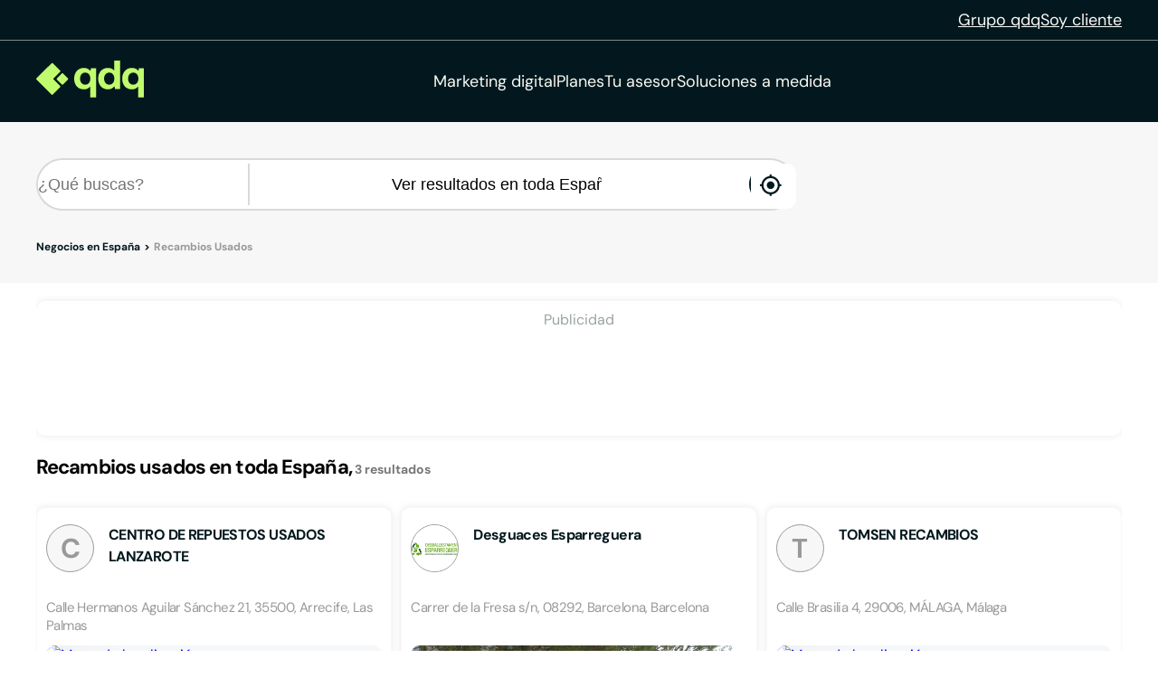

--- FILE ---
content_type: application/javascript
request_url: https://estaticos.qdq.com/nqdq/release-nuxt3-b43b667b/_nuxt/B-TPxRLE.js
body_size: 224
content:
import{d as f,aj as u,q as d,ap as i,av as m,l as p,a as b,p as h}from"#entry";const k=Symbol.for("nuxt:client-only"),v=f({name:"ClientOnly",inheritAttrs:!1,props:["fallback","placeholder","placeholderTag","fallbackTag"],setup(e,{slots:l,attrs:n}){const t=u(!1);d(()=>{t.value=!0});const o=i();return o&&(o._nuxtClientOnly=!0),h(k,!0),()=>{if(t.value){const a=l.default?.();return a&&a.length===1?[m(a[0],n)]:a}const c=l.fallback||l.placeholder;if(c)return p(c);const r=e.fallback||e.placeholder||"",s=e.fallbackTag||e.placeholderTag||"span";return b(s,n,r)}}});export{v as _,k as c};


--- FILE ---
content_type: application/javascript
request_url: https://estaticos.qdq.com/nqdq/release-nuxt3-b43b667b/_nuxt/Bk3f9ZEX.js
body_size: 2100
content:
import{ak as n}from"#entry";import{u as c}from"./DytqK9G3.js";const r={distance:2,openNow:!1,openToday:!1,sortBy:"rating"},d=n("search",{state:()=>({searchForm:{query:"",location:null,history:[],defaultLocation:{id:"",value:"Ver resultados en toda España",timezone:"Europe/Madrid",kind:"N"}},context:null,pagination:{page:1,totalPages:0,hasMore:!1},results:{items:[],totalCount:0,loading:!1,realCount:0},validAge:{isOfAge:!1,showResults:!1},filters:{...r},seo:{suggestions:[],activityText:"",locationName:"",locationIneCode:""},mapProvider:null,selectedMarker:null,showMap:!1}),getters:{formInput:e=>({query:e.searchForm?.query??"",location:e.searchForm?.location??null}),searchContext:e=>e.context??null,page:e=>e.pagination?.page??1,totalPages:e=>e.pagination?.totalPages??0,hasMore:e=>e.pagination?.hasMore??!1,locationName:e=>e.seo?.locationName??"",locationIneCode:e=>e.seo?.locationIneCode??"",isValidAge:e=>e.validAge?.isOfAge||e.validAge?.showResults||!1,isMapShown:e=>e.showMap??!1},actions:{setQuery(e){this.searchForm.query=(e??"").toString()},setLocation(e){this.searchForm.location=e&&Object.keys(e).length?{...e}:null},saveHistory(e){if(!e||e.kind==="N")return;const s={...e},t=s.id??null,o=s.value??null,i=this.searchForm.history.filter(a=>t!=null&&a.id!=null?a.id!==t:a.value!==o);i.length>=5&&i.pop(),i.unshift(s),this.searchForm.history=i},setSearchContext(e){this.context=e},setPage(e){this.pagination.page=e},resetPage(){this.pagination.page=1},setLoading(e){this.results.loading=e},setResults(e){this.results.items=e.results||[],this.results.totalCount=e.count||0,this.results.realCount=e.realCount||0,this.pagination.totalPages=e.totalPages||0,this.pagination.hasMore=e.hasMore||!1,this.selectedMarker=this.results.items.length>0?this.results.items[0]:null},clearResults(){this.results.items=[],this.results.totalCount=0,this.results.realCount=0,this.pagination.totalPages=0,this.pagination.hasMore=!1,this.selectedMarker=null},setValidAge(e){this.validAge.isOfAge=e},setShowResults(e){this.validAge.showResults=e},setFilters(e){e&&typeof e=="object"&&Object.assign(this.filters,e)},resetFilters(){this.filters={...r}},setSuggestions(e){this.seo.suggestions=e},setSeoText(e){this.seo.activityText=e},setLocationInfo(e,s){this.seo.locationName=e,this.seo.locationIneCode=s},setSelectedMarker(e){this.selectedMarker=e},setMapProvider(e){this.mapProvider=e},setShowMap(e){this.showMap=e},toggleMap(){this.showMap=!this.showMap}},persist:{pick:["searchForm.history","validAge.isOfAge"]}}),g=n("geolocation",{state:()=>({latitude:0,longitude:0,accuracy:0,mapgaritaLocation:null,isLoading:!1,error:null,permissionState:"unknown",permissionChecked:!1}),getters:{coordinates:e=>({latitude:e.latitude,longitude:e.longitude,accuracy:e.accuracy}),location:e=>e.mapgaritaLocation,isLoadingLocation:e=>e.isLoading,hasError:e=>!!e.error},actions:{async requestLocationPermission(e={}){const s=e.skipCache||!1,t=localStorage.getItem("geo_denied");if(t&&!s&&(Date.now()-parseInt(t))/864e5<30)return null;if(!s){const i=this._getCachedLocation();if(i)return this.mapgaritaLocation=i,i}switch(await this._checkPermissionStatus()){case"granted":try{return await this.getCurrentLocation()}catch{return null}case"denied":case"prompt":case"unsupported":{const{openModal:i}=c();return i("GeolocationModal"),null}default:return null}},async getCurrentLocation(){return this.isLoading=!0,this.error=null,new Promise((e,s)=>{if(!navigator.geolocation){const t="La geolocalización no está soportada en este navegador.";this.error=t,this.isLoading=!1,s(new Error(t));return}navigator.geolocation.getCurrentPosition(async t=>{this.latitude=t.coords.latitude,this.longitude=t.coords.longitude,this.accuracy=t.coords.accuracy;try{await this._reverseGeocode(this.latitude,this.longitude),this.isLoading=!1,this.permissionState="granted",this.saveCachedLocation(this.mapgaritaLocation),e(this.location)}catch(o){console.error("Error en geocodificación inversa:",o),this.error="No se pudo obtener la ubicación",this.isLoading=!1,s(o)}},t=>{console.error("Error obteniendo ubicación:",t);let o="Error al obtener la ubicación";switch(t.code){case t.PERMISSION_DENIED:o="Permiso de ubicación denegado, por favor habilítalo en la configuración del navegador.",this.permissionState="denied";break;case t.POSITION_UNAVAILABLE:o="Ubicación no disponible";break;case t.TIMEOUT:o="Tiempo de espera agotado";break}this.error=o,this.isLoading=!1,s(new Error(o))})})},async _reverseGeocode(e,s){try{const t=await $fetch("/api/mapgarita/locations",{query:{coordinates:{lat:e,lon:s},country:"España",kind:"L"}});if(t&&t.length>0){const o=t[0];return this.mapgaritaLocation={id:o.id,value:o.district||o.municipality||o.province,district:o.district,municipality:o.municipality,province:o.province,kind:o.kind,lat:o.lat,lon:o.lon},this.mapgaritaLocation}else throw new Error("No se encontró ninguna ubicación cercana")}catch(t){throw console.error("Error en reverseGeocode:",t),t}},async _checkPermissionStatus(){if(!("permissions"in navigator)||!("query"in(navigator.permissions||{})))return this.permissionState="prompt",this.permissionChecked=!0,"unsupported";try{const e=await navigator.permissions.query({name:"geolocation"});return this.permissionState=e.state,this.permissionChecked=!0,e.onchange=()=>{this.permissionState=e.state},e.state}catch(e){return console.error("Error checking permission:",e),this.permissionState="prompt",this.permissionChecked=!0,"unsupported"}},_getCachedLocation(){try{const e=localStorage.getItem("geo_location");return e?JSON.parse(e):null}catch{return localStorage.removeItem("geo_location"),null}},saveCachedLocation(e){localStorage.setItem("geo_location",JSON.stringify(e)),localStorage.removeItem("geo_denied")},markAsDenied(){localStorage.setItem("geo_denied",Date.now().toString())}}});export{r as D,g as a,d as u};


--- FILE ---
content_type: application/javascript
request_url: https://estaticos.qdq.com/nqdq/release-nuxt3-b43b667b/_nuxt/CSUKAcqr.js
body_size: -44
content:
import{a5 as s}from"#entry";const r=s("/img/logo_verde.svg");export{r as _};
